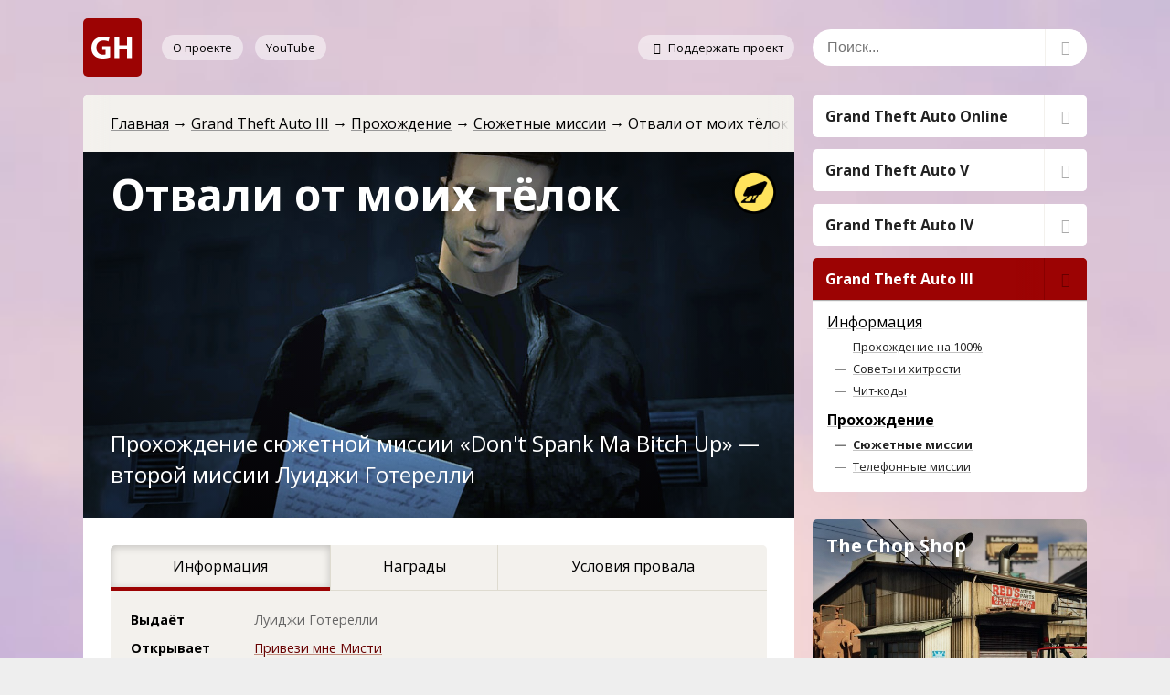

--- FILE ---
content_type: text/html; charset=UTF-8
request_url: https://gta-help.ru/gta3/walkthrough/story-missions/dont-spank-ma-bitch-up/
body_size: 8527
content:
<!DOCTYPE html>
<html lang="ru-RU">
<head>
	<meta charset="utf-8">
	<meta name="viewport" content="width=device-width, initial-scale=1">
	<link rel="profile" href="http://gmpg.org/xfn/11">
	<meta name='robots' content='max-image-preview:large' />
<title>Отвали от моих тёлок — GTA 3 — GTA Help</title><meta name="og:title" content="Отвали от моих тёлок — GTA 3 — GTA Help"/><meta name="og:site_name" content="GTA Help"/><meta name="keywords" content="GTA 3, сюжетные миссии"/><meta name="description" content="Прохождение сюжетной миссии «Don't Spank Ma Bitch Up» — второй миссии Луиджи Готерелли. Вам нужно убить наркодилера, угнать его машину, перекрасить её и доставить Луиджи."/><meta name="og:description" content="Прохождение сюжетной миссии «Don't Spank Ma Bitch Up» — второй миссии Луиджи Готерелли. Вам нужно убить наркодилера, угнать его машину, перекрасить её и доставить Луиджи."/><meta name="og:url" content="https://gta-help.ru/gta3/walkthrough/story-missions/dont-spank-ma-bitch-up/"/><meta name="og:image" content="https://gta-help.ru/wp-content/uploads/dont-spank-ma-bitch-up.jpg"/><meta name="og:type" content="website"/><style id='classic-theme-styles-inline-css' type='text/css'>
/*! This file is auto-generated */
.wp-block-button__link{color:#fff;background-color:#32373c;border-radius:9999px;box-shadow:none;text-decoration:none;padding:calc(.667em + 2px) calc(1.333em + 2px);font-size:1.125em}.wp-block-file__button{background:#32373c;color:#fff;text-decoration:none}
</style>
<style id='global-styles-inline-css' type='text/css'>
body{--wp--preset--color--black: #000000;--wp--preset--color--cyan-bluish-gray: #abb8c3;--wp--preset--color--white: #ffffff;--wp--preset--color--pale-pink: #f78da7;--wp--preset--color--vivid-red: #cf2e2e;--wp--preset--color--luminous-vivid-orange: #ff6900;--wp--preset--color--luminous-vivid-amber: #fcb900;--wp--preset--color--light-green-cyan: #7bdcb5;--wp--preset--color--vivid-green-cyan: #00d084;--wp--preset--color--pale-cyan-blue: #8ed1fc;--wp--preset--color--vivid-cyan-blue: #0693e3;--wp--preset--color--vivid-purple: #9b51e0;--wp--preset--gradient--vivid-cyan-blue-to-vivid-purple: linear-gradient(135deg,rgba(6,147,227,1) 0%,rgb(155,81,224) 100%);--wp--preset--gradient--light-green-cyan-to-vivid-green-cyan: linear-gradient(135deg,rgb(122,220,180) 0%,rgb(0,208,130) 100%);--wp--preset--gradient--luminous-vivid-amber-to-luminous-vivid-orange: linear-gradient(135deg,rgba(252,185,0,1) 0%,rgba(255,105,0,1) 100%);--wp--preset--gradient--luminous-vivid-orange-to-vivid-red: linear-gradient(135deg,rgba(255,105,0,1) 0%,rgb(207,46,46) 100%);--wp--preset--gradient--very-light-gray-to-cyan-bluish-gray: linear-gradient(135deg,rgb(238,238,238) 0%,rgb(169,184,195) 100%);--wp--preset--gradient--cool-to-warm-spectrum: linear-gradient(135deg,rgb(74,234,220) 0%,rgb(151,120,209) 20%,rgb(207,42,186) 40%,rgb(238,44,130) 60%,rgb(251,105,98) 80%,rgb(254,248,76) 100%);--wp--preset--gradient--blush-light-purple: linear-gradient(135deg,rgb(255,206,236) 0%,rgb(152,150,240) 100%);--wp--preset--gradient--blush-bordeaux: linear-gradient(135deg,rgb(254,205,165) 0%,rgb(254,45,45) 50%,rgb(107,0,62) 100%);--wp--preset--gradient--luminous-dusk: linear-gradient(135deg,rgb(255,203,112) 0%,rgb(199,81,192) 50%,rgb(65,88,208) 100%);--wp--preset--gradient--pale-ocean: linear-gradient(135deg,rgb(255,245,203) 0%,rgb(182,227,212) 50%,rgb(51,167,181) 100%);--wp--preset--gradient--electric-grass: linear-gradient(135deg,rgb(202,248,128) 0%,rgb(113,206,126) 100%);--wp--preset--gradient--midnight: linear-gradient(135deg,rgb(2,3,129) 0%,rgb(40,116,252) 100%);--wp--preset--font-size--small: 13px;--wp--preset--font-size--medium: 20px;--wp--preset--font-size--large: 36px;--wp--preset--font-size--x-large: 42px;--wp--preset--spacing--20: 0.44rem;--wp--preset--spacing--30: 0.67rem;--wp--preset--spacing--40: 1rem;--wp--preset--spacing--50: 1.5rem;--wp--preset--spacing--60: 2.25rem;--wp--preset--spacing--70: 3.38rem;--wp--preset--spacing--80: 5.06rem;--wp--preset--shadow--natural: 6px 6px 9px rgba(0, 0, 0, 0.2);--wp--preset--shadow--deep: 12px 12px 50px rgba(0, 0, 0, 0.4);--wp--preset--shadow--sharp: 6px 6px 0px rgba(0, 0, 0, 0.2);--wp--preset--shadow--outlined: 6px 6px 0px -3px rgba(255, 255, 255, 1), 6px 6px rgba(0, 0, 0, 1);--wp--preset--shadow--crisp: 6px 6px 0px rgba(0, 0, 0, 1);}:where(.is-layout-flex){gap: 0.5em;}:where(.is-layout-grid){gap: 0.5em;}body .is-layout-flow > .alignleft{float: left;margin-inline-start: 0;margin-inline-end: 2em;}body .is-layout-flow > .alignright{float: right;margin-inline-start: 2em;margin-inline-end: 0;}body .is-layout-flow > .aligncenter{margin-left: auto !important;margin-right: auto !important;}body .is-layout-constrained > .alignleft{float: left;margin-inline-start: 0;margin-inline-end: 2em;}body .is-layout-constrained > .alignright{float: right;margin-inline-start: 2em;margin-inline-end: 0;}body .is-layout-constrained > .aligncenter{margin-left: auto !important;margin-right: auto !important;}body .is-layout-constrained > :where(:not(.alignleft):not(.alignright):not(.alignfull)){max-width: var(--wp--style--global--content-size);margin-left: auto !important;margin-right: auto !important;}body .is-layout-constrained > .alignwide{max-width: var(--wp--style--global--wide-size);}body .is-layout-flex{display: flex;}body .is-layout-flex{flex-wrap: wrap;align-items: center;}body .is-layout-flex > *{margin: 0;}body .is-layout-grid{display: grid;}body .is-layout-grid > *{margin: 0;}:where(.wp-block-columns.is-layout-flex){gap: 2em;}:where(.wp-block-columns.is-layout-grid){gap: 2em;}:where(.wp-block-post-template.is-layout-flex){gap: 1.25em;}:where(.wp-block-post-template.is-layout-grid){gap: 1.25em;}.has-black-color{color: var(--wp--preset--color--black) !important;}.has-cyan-bluish-gray-color{color: var(--wp--preset--color--cyan-bluish-gray) !important;}.has-white-color{color: var(--wp--preset--color--white) !important;}.has-pale-pink-color{color: var(--wp--preset--color--pale-pink) !important;}.has-vivid-red-color{color: var(--wp--preset--color--vivid-red) !important;}.has-luminous-vivid-orange-color{color: var(--wp--preset--color--luminous-vivid-orange) !important;}.has-luminous-vivid-amber-color{color: var(--wp--preset--color--luminous-vivid-amber) !important;}.has-light-green-cyan-color{color: var(--wp--preset--color--light-green-cyan) !important;}.has-vivid-green-cyan-color{color: var(--wp--preset--color--vivid-green-cyan) !important;}.has-pale-cyan-blue-color{color: var(--wp--preset--color--pale-cyan-blue) !important;}.has-vivid-cyan-blue-color{color: var(--wp--preset--color--vivid-cyan-blue) !important;}.has-vivid-purple-color{color: var(--wp--preset--color--vivid-purple) !important;}.has-black-background-color{background-color: var(--wp--preset--color--black) !important;}.has-cyan-bluish-gray-background-color{background-color: var(--wp--preset--color--cyan-bluish-gray) !important;}.has-white-background-color{background-color: var(--wp--preset--color--white) !important;}.has-pale-pink-background-color{background-color: var(--wp--preset--color--pale-pink) !important;}.has-vivid-red-background-color{background-color: var(--wp--preset--color--vivid-red) !important;}.has-luminous-vivid-orange-background-color{background-color: var(--wp--preset--color--luminous-vivid-orange) !important;}.has-luminous-vivid-amber-background-color{background-color: var(--wp--preset--color--luminous-vivid-amber) !important;}.has-light-green-cyan-background-color{background-color: var(--wp--preset--color--light-green-cyan) !important;}.has-vivid-green-cyan-background-color{background-color: var(--wp--preset--color--vivid-green-cyan) !important;}.has-pale-cyan-blue-background-color{background-color: var(--wp--preset--color--pale-cyan-blue) !important;}.has-vivid-cyan-blue-background-color{background-color: var(--wp--preset--color--vivid-cyan-blue) !important;}.has-vivid-purple-background-color{background-color: var(--wp--preset--color--vivid-purple) !important;}.has-black-border-color{border-color: var(--wp--preset--color--black) !important;}.has-cyan-bluish-gray-border-color{border-color: var(--wp--preset--color--cyan-bluish-gray) !important;}.has-white-border-color{border-color: var(--wp--preset--color--white) !important;}.has-pale-pink-border-color{border-color: var(--wp--preset--color--pale-pink) !important;}.has-vivid-red-border-color{border-color: var(--wp--preset--color--vivid-red) !important;}.has-luminous-vivid-orange-border-color{border-color: var(--wp--preset--color--luminous-vivid-orange) !important;}.has-luminous-vivid-amber-border-color{border-color: var(--wp--preset--color--luminous-vivid-amber) !important;}.has-light-green-cyan-border-color{border-color: var(--wp--preset--color--light-green-cyan) !important;}.has-vivid-green-cyan-border-color{border-color: var(--wp--preset--color--vivid-green-cyan) !important;}.has-pale-cyan-blue-border-color{border-color: var(--wp--preset--color--pale-cyan-blue) !important;}.has-vivid-cyan-blue-border-color{border-color: var(--wp--preset--color--vivid-cyan-blue) !important;}.has-vivid-purple-border-color{border-color: var(--wp--preset--color--vivid-purple) !important;}.has-vivid-cyan-blue-to-vivid-purple-gradient-background{background: var(--wp--preset--gradient--vivid-cyan-blue-to-vivid-purple) !important;}.has-light-green-cyan-to-vivid-green-cyan-gradient-background{background: var(--wp--preset--gradient--light-green-cyan-to-vivid-green-cyan) !important;}.has-luminous-vivid-amber-to-luminous-vivid-orange-gradient-background{background: var(--wp--preset--gradient--luminous-vivid-amber-to-luminous-vivid-orange) !important;}.has-luminous-vivid-orange-to-vivid-red-gradient-background{background: var(--wp--preset--gradient--luminous-vivid-orange-to-vivid-red) !important;}.has-very-light-gray-to-cyan-bluish-gray-gradient-background{background: var(--wp--preset--gradient--very-light-gray-to-cyan-bluish-gray) !important;}.has-cool-to-warm-spectrum-gradient-background{background: var(--wp--preset--gradient--cool-to-warm-spectrum) !important;}.has-blush-light-purple-gradient-background{background: var(--wp--preset--gradient--blush-light-purple) !important;}.has-blush-bordeaux-gradient-background{background: var(--wp--preset--gradient--blush-bordeaux) !important;}.has-luminous-dusk-gradient-background{background: var(--wp--preset--gradient--luminous-dusk) !important;}.has-pale-ocean-gradient-background{background: var(--wp--preset--gradient--pale-ocean) !important;}.has-electric-grass-gradient-background{background: var(--wp--preset--gradient--electric-grass) !important;}.has-midnight-gradient-background{background: var(--wp--preset--gradient--midnight) !important;}.has-small-font-size{font-size: var(--wp--preset--font-size--small) !important;}.has-medium-font-size{font-size: var(--wp--preset--font-size--medium) !important;}.has-large-font-size{font-size: var(--wp--preset--font-size--large) !important;}.has-x-large-font-size{font-size: var(--wp--preset--font-size--x-large) !important;}
.wp-block-navigation a:where(:not(.wp-element-button)){color: inherit;}
:where(.wp-block-post-template.is-layout-flex){gap: 1.25em;}:where(.wp-block-post-template.is-layout-grid){gap: 1.25em;}
:where(.wp-block-columns.is-layout-flex){gap: 2em;}:where(.wp-block-columns.is-layout-grid){gap: 2em;}
.wp-block-pullquote{font-size: 1.5em;line-height: 1.6;}
</style>
<link rel='stylesheet' id='gg-style-css' href='https://gta-help.ru/wp-content/themes/gtaguide/style.css?ver=1.6' type='text/css' media='all' />
<link rel="https://api.w.org/" href="https://gta-help.ru/wp-json/" /><link rel="alternate" type="application/json" href="https://gta-help.ru/wp-json/wp/v2/pages/607" /><link rel="canonical" href="https://gta-help.ru/gta3/walkthrough/story-missions/dont-spank-ma-bitch-up/" />
<link rel="icon" href="https://gta-help.ru/wp-content/uploads/cropped-gh-favicon-150x150.png" sizes="32x32" />
<link rel="icon" href="https://gta-help.ru/wp-content/uploads/cropped-gh-favicon.png" sizes="192x192" />
<link rel="apple-touch-icon" href="https://gta-help.ru/wp-content/uploads/cropped-gh-favicon.png" />
<meta name="msapplication-TileImage" content="https://gta-help.ru/wp-content/uploads/cropped-gh-favicon.png" />
		</head>

<body>
<div class="wrapper">
	<div class="content-wrapper">
		<header class="header">
			<span><a href="https://gta-help.ru/" rel="home"><img width="128" height="128" src="https://gta-help.ru/wp-content/uploads/logo.png" class="attachment-full size-full" alt="GTA Help" decoding="async" /></a></span>			<ul>
				<li>
											<a href="/about/">О проекте</a>
									</li>
				<li class="youtube">
					<a href="/redirect/?url=https://www.youtube.com/gtahelpru" target="_blank" rel="nofollow">YouTube</a>
				</li>
				<li>
											<a href="/support/">
							<span class="icon-heart" aria-hidden="true"></span>
							Поддержать проект						</a>
									</li>
			</ul>
			<div id="header-switcher">
				<span class="icon-menu" aria-hidden="true"></span>
			</div>
		</header>

<main>
	<nav class="bread-crumbs"><ul><li><a href="https://gta-help.ru/">Главная</a></li><li><a href="https://gta-help.ru/gta3/">Grand Theft Auto III</a></li><li><a href="https://gta-help.ru/gta3/walkthrough/">Прохождение</a></li><li><a href="https://gta-help.ru/gta3/walkthrough/story-missions/">Сюжетные миссии</a></li><li>Отвали от моих тёлок</li></ul></nav>			<header
			class="article-header spec spoiler"
			style="background-image: url(https://gta-help.ru/wp-content/uploads/dont-spank-ma-bitch-up.jpg)"
			>

<h1>Отвали от моих тёлок</h1>	<p>Прохождение сюжетной миссии «Don't Spank Ma Bitch Up» — второй миссии Луиджи Готерелли</p>
	<img src="https://gta-help.ru/wp-content/themes/gtaguide/img/spoiler.png"
		 class="spoiler-alert"
		 alt="Возможны спойлеры"
		 title="Возможны спойлеры"
	/>
</header>
      <div class="infobox">
        <ul class="switch three-tabs">
        <li class="active"><i class="icon-info-circled" aria-hidden="true" title="Информация"></i><span>Информация</span></li><li><i class="icon-award" aria-hidden="true" title="Награды"></i><span>Награды</span></li><li><i class="icon-thumbs-down-alt" aria-hidden="true" title="Условия провала"></i><span>Условия провала</span></li>        </ul>
      <div class="active"><table>
    <tr>
        <th>Выдаёт</th>
        <td><a href="#">Луиджи Готерелли</a></td>
    </tr>
    <tr>
        <th>Открывает</th>
        <td><a href="/gta3/walkthrough/story-missions/drive-misty-for-me/">Привези мне Мисти</a></td>
    </tr>
    <tr>
        <th>Доступна после</th>
        <td><a href="/gta3/walkthrough/story-missions/luigis-girls/">Девочки Луиджи</a></td>
    </tr>
    <tr>
        <th>Нужно пройти для 100%</th>
        <td>Да</td>
    </tr>
</table></div><div><ul class="full">
    <li>4000 $</li>
</ul></div><div><ul class="half">
    <li>Протагонист погиб</li>
    <li>Протагонист арестован</li>
</ul>
<ul class="half">
    <li><a href="#">Сталлион</a> уничтожен</li>
</ul></div>      </div>
    
<p>Подберите биту и&nbsp;направляйтесь к&nbsp;дилеру, он&nbsp;отмечен на&nbsp;радаре зелёной точкой. Подъедьте к&nbsp;нему на&nbsp;небольшой скорости. Когда он&nbsp;попытается атаковать и&nbsp;девушки убегут, просто задавите его.</p>


<div class="fotorama"><a href="https://gta-help.ru/wp-content/uploads/dont-spank-ma-bitch-up-1-1.jpg" data-thumb="https://gta-help.ru/wp-content/uploads/dont-spank-ma-bitch-up-1-1-144x81.jpg"></a><a href="https://gta-help.ru/wp-content/uploads/dont-spank-ma-bitch-up-1-2.jpg" data-thumb="https://gta-help.ru/wp-content/uploads/dont-spank-ma-bitch-up-1-2-144x81.jpg"></a><a href="https://gta-help.ru/wp-content/uploads/dont-spank-ma-bitch-up-1-3.jpg" data-thumb="https://gta-help.ru/wp-content/uploads/dont-spank-ma-bitch-up-1-3-144x81.jpg"></a><a href="https://gta-help.ru/wp-content/uploads/dont-spank-ma-bitch-up-1-4.jpg" data-thumb="https://gta-help.ru/wp-content/uploads/dont-spank-ma-bitch-up-1-4-144x81.jpg"></a></div>


<p>Далее садитесь в&nbsp;отмеченный Сталлион и&nbsp;поезжайте в&nbsp;Pay’n’Spray, на&nbsp;радаре он&nbsp;обозначен пиктограммой баллончика с&nbsp;краской.</p>


<div class="fotorama"><a href="https://gta-help.ru/wp-content/uploads/dont-spank-ma-bitch-up-2-1.jpg" data-thumb="https://gta-help.ru/wp-content/uploads/dont-spank-ma-bitch-up-2-1-144x81.jpg"></a><a href="https://gta-help.ru/wp-content/uploads/dont-spank-ma-bitch-up-2-2.jpg" data-thumb="https://gta-help.ru/wp-content/uploads/dont-spank-ma-bitch-up-2-2-144x81.jpg"></a><a href="https://gta-help.ru/wp-content/uploads/dont-spank-ma-bitch-up-2-3.jpg" data-thumb="https://gta-help.ru/wp-content/uploads/dont-spank-ma-bitch-up-2-3-144x81.jpg"></a><a href="https://gta-help.ru/wp-content/uploads/dont-spank-ma-bitch-up-2-4.jpg" data-thumb="https://gta-help.ru/wp-content/uploads/dont-spank-ma-bitch-up-2-4-144x81.jpg"></a></div>


<article class="addinfo">
<h2>Pay’n’Spray в&nbsp;GTA&nbsp;III</h2>
<p>На&nbsp;каждом острове есть по&nbsp;одному Pay’n’Spray. За&nbsp;1000&nbsp;$ в&nbsp;них восстанавливают машины до&nbsp;состояния новых, а&nbsp;также перекрашивают, что снимает уровень розыска. Перекрасить полицейские, медицинские и&nbsp;другие служебные машины не&nbsp;получится, единственное исключение&nbsp;— Курума ФБР. Также при перекраске ряда машин, таких как такси, их&nbsp;цвет не&nbsp;меняется, но&nbsp;уровень розыска всё равно снимается.</p>
</article>



<p>В&nbsp;этот раз услуги мастерской для вас бесплатны. Остаётся только поставить машину в&nbsp;гараж Луиджи и&nbsp;миссия будет завершена.</p>


<div class="fotorama"><a href="https://gta-help.ru/wp-content/uploads/dont-spank-ma-bitch-up-3-1.jpg" data-thumb="https://gta-help.ru/wp-content/uploads/dont-spank-ma-bitch-up-3-1-144x81.jpg"></a><a href="https://gta-help.ru/wp-content/uploads/dont-spank-ma-bitch-up-3-2.jpg" data-thumb="https://gta-help.ru/wp-content/uploads/dont-spank-ma-bitch-up-3-2-144x81.jpg"></a><a href="https://gta-help.ru/wp-content/uploads/dont-spank-ma-bitch-up-3-3.jpg" data-thumb="https://gta-help.ru/wp-content/uploads/dont-spank-ma-bitch-up-3-3-144x81.jpg"></a><a href="https://gta-help.ru/wp-content/uploads/dont-spank-ma-bitch-up-3-4.jpg" data-thumb="https://gta-help.ru/wp-content/uploads/dont-spank-ma-bitch-up-3-4-144x81.jpg"></a><a href="https://gta-help.ru/wp-content/uploads/dont-spank-ma-bitch-up-3-5.jpg" data-thumb="https://gta-help.ru/wp-content/uploads/dont-spank-ma-bitch-up-3-5-144x81.jpg"></a></div>


<div class="incut without-header">
<p>Видеопрохождение: <a rel="noreferrer noopener" href="/redirect/?url=https://youtu.be/Jve3JwFrZCo" target="_blank">youtu.be/Jve3JwFrZCo</a>.</p>
</div>
        <footer class="postinfo">
            		<div class="author-and-date">
			<span class="author vcard">
				<img alt='' src='https://secure.gravatar.com/avatar/39b0f1488ab0a2e244a5af10c01c5ee4?s=50&#038;d=mm&#038;r=g' srcset='https://secure.gravatar.com/avatar/39b0f1488ab0a2e244a5af10c01c5ee4?s=100&#038;d=mm&#038;r=g 2x' class='avatar avatar-50 photo' height='50' width='50' decoding='async'/>				<span class="fn">GTA Help</span>
			</span>
			<span class="posted-on">
				<time class="entry-date published" datetime="2017-08-10T05:44:33+04:00">
					10 августа 2017				</time>
			</span>
		</div>
		        </footer>
        </main>

        <section class="articles-list related">
            <h2>Ночная жизнь: что нужно знать</h2>
                            <article>
                    <a href="https://gta-help.ru/gta-online/after-hours/nightclubs/" >
                        <header>
                                                            <img class="lazy"
                                     src="https://gta-help.ru/wp-content/themes/gtaguide/img/loader-150.gif"
                                     data-original="https://gta-help.ru/wp-content/uploads/nightclubs-thumbnail-150x150.jpg"
                                     alt="Ночные клубы в GTA Online"
                                />
                                                        <h2>Ночные клубы в GTA Online</h2>
                        </header>
                        <p>Ночные клубы в GTA Online — бизнес, представленный как часть обновления «Ночная жизнь». Любой из десяти клубов можно приобрести на сайте Maze Bank Foreclosures.</p>                                                <footer>
                            <ul>
                                <li>
									<span><span class="icon-calendar" aria-hidden="true"></span>
                                        6 октября 2018									</span>
                                </li>
                                                                    <li title="Комментарии отключены">
                                        <span class="icon-comment"></span>
                                        Комментарии отключены                                    </li>
                                                            </ul>
                        </footer>
                    </a>
                </article>
                            <article>
                    <a href="https://gta-help.ru/gta-online/after-hours/client-jobs/" >
                        <header>
                                                            <img class="lazy"
                                     src="https://gta-help.ru/wp-content/themes/gtaguide/img/loader-150.gif"
                                     data-original="https://gta-help.ru/wp-content/uploads/targeted-data-thumbnail-150x150.jpg"
                                     alt="Задания клиентов в GTA Online"
                                />
                                                        <h2>Задания клиентов в GTA Online</h2>
                        </header>
                        <p>Задания клиентов в GTA Online — это миссии в свободном режиме, которые запускаются из центра управления Terrorbyte.</p>                                                <footer>
                            <ul>
                                <li>
									<span><span class="icon-calendar" aria-hidden="true"></span>
                                        7 сентября 2018									</span>
                                </li>
                                                                    <li title="Комментарии отключены">
                                        <span class="icon-comment"></span>
                                        Комментарии отключены                                    </li>
                                                            </ul>
                        </footer>
                    </a>
                </article>
                    </section>
    

</div><!-- .content-wrapper -->

<div id="aside-fade" title="Закрыть"></div>
<aside>
	
<form class="search" role="search" method="get" action="https://gta-help.ru/search/">
	<div>
		<input name="q" placeholder="Поиск..."
					/>
		<button><span class="icon-search" aria-hidden="true"></span></button>
	</div>
</form><nav class="menu-main-menu-container"><ul id="menu-main-menu" class="menu"><li id="menu-item-3408" class=" menu-item menu-item-type-post_type menu-item-object-page menu-item-has-children"><a href="https://gta-help.ru/gta-online/">Grand Theft Auto Online<span><span class="icon-down-open" aria-hidden="true"></span></span></a>
<ul class="sub-menu">
<li id="menu-item-7505" class=" menu-item menu-item-type-post_type menu-item-object-page menu-item-has-children"><a href="https://gta-help.ru/gta-online/information/">Информация</a>
	<ul class="sub-menu">
<li id="menu-item-7553" class=" menu-item menu-item-type-post_type menu-item-object-page"><a href="https://gta-help.ru/gta-online/information/beginners-guide/">Руководство для начинающих</a></li>
<li id="menu-item-7504" class=" menu-item menu-item-type-post_type menu-item-object-page"><a href="https://gta-help.ru/gta-online/information/tips-and-tricks/">Советы и хитрости</a></li>
	</ul>
</li>
<li id="menu-item-4359" class=" menu-item menu-item-type-post_type menu-item-object-page menu-item-has-children"><a href="https://gta-help.ru/gta-online/jobs/">Дела</a>
	<ul class="sub-menu">
<li id="menu-item-4413" class=" menu-item menu-item-type-post_type menu-item-object-page"><a href="https://gta-help.ru/gta-online/jobs/contact-missions/">Задания знакомых</a></li>
	</ul>
</li>
<li id="menu-item-9951" class=" menu-item menu-item-type-post_type menu-item-object-page"><a href="https://gta-help.ru/gta-online/the-chop-shop/">The Chop Shop</a></li>
<li id="menu-item-8940" class=" menu-item menu-item-type-post_type menu-item-object-page menu-item-has-children"><a href="https://gta-help.ru/gta-online/los-santos-tuners/">Тюнинг в Лос-Сантосе</a>
	<ul class="sub-menu">
<li id="menu-item-8939" class=" menu-item menu-item-type-post_type menu-item-object-page"><a href="https://gta-help.ru/gta-online/los-santos-tuners/5-media-sticks/">5 накопителей данных</a></li>
	</ul>
</li>
<li id="menu-item-8373" class=" menu-item menu-item-type-post_type menu-item-object-page menu-item-has-children"><a href="https://gta-help.ru/gta-online/the-cayo-perico-heist/">Ограбление Кайо-Перико</a>
	<ul class="sub-menu">
<li id="menu-item-8372" class=" menu-item menu-item-type-post_type menu-item-object-page"><a href="https://gta-help.ru/gta-online/the-cayo-perico-heist/10-radio-antennas/">10 радиоантенн</a></li>
	</ul>
</li>
<li id="menu-item-6883" class=" menu-item menu-item-type-post_type menu-item-object-page menu-item-has-children"><a href="https://gta-help.ru/gta-online/the-diamond-casino-heist/">Ограбление казино Diamond</a>
	<ul class="sub-menu">
<li id="menu-item-6882" class=" menu-item menu-item-type-post_type menu-item-object-page"><a href="https://gta-help.ru/gta-online/the-diamond-casino-heist/navy-revolver/">Лос-сантосский маньяк</a></li>
<li id="menu-item-7722" class=" menu-item menu-item-type-post_type menu-item-object-page"><a href="https://gta-help.ru/gta-online/the-diamond-casino-heist/50-signal-jammers/">50 постановщиков помех</a></li>
	</ul>
</li>
<li id="menu-item-6728" class=" menu-item menu-item-type-post_type menu-item-object-page menu-item-has-children"><a href="https://gta-help.ru/gta-online/the-diamond-casino-resort/">Казино-отель Diamond</a>
	<ul class="sub-menu">
<li id="menu-item-7281" class=" menu-item menu-item-type-post_type menu-item-object-page"><a href="https://gta-help.ru/gta-online/the-diamond-casino-resort/story-missions/">Сюжетные миссии</a></li>
<li id="menu-item-6973" class=" menu-item menu-item-type-post_type menu-item-object-page"><a href="https://gta-help.ru/gta-online/the-diamond-casino-resort/54-playing-cards/">54 игральные карты</a></li>
<li id="menu-item-8308" class=" menu-item menu-item-type-post_type menu-item-object-page"><a href="https://gta-help.ru/gta-online/the-diamond-casino-resort/100-action-figures/">100 коллекционных фигурок</a></li>
	</ul>
</li>
<li id="menu-item-4824" class=" menu-item menu-item-type-post_type menu-item-object-page menu-item-has-children"><a href="https://gta-help.ru/gta-online/after-hours/">Ночная жизнь</a>
	<ul class="sub-menu">
<li id="menu-item-5151" class=" menu-item menu-item-type-post_type menu-item-object-page"><a href="https://gta-help.ru/gta-online/after-hours/nightclubs/">Ночные клубы</a></li>
<li id="menu-item-4900" class=" menu-item menu-item-type-post_type menu-item-object-page"><a href="https://gta-help.ru/gta-online/after-hours/client-jobs/">Задания клиентов</a></li>
	</ul>
</li>
<li id="menu-item-3409" class=" menu-item menu-item-type-post_type menu-item-object-page menu-item-has-children"><a href="https://gta-help.ru/gta-online/misc/">Прочее</a>
	<ul class="sub-menu">
<li id="menu-item-4569" class=" menu-item menu-item-type-post_type menu-item-object-page"><a href="https://gta-help.ru/gta-online/misc/daily-objectives/">Ежедневные испытания</a></li>
<li id="menu-item-3410" class=" menu-item menu-item-type-post_type menu-item-object-page"><a href="https://gta-help.ru/gta-online/misc/treasure-hunt-double-action-revolver/">Самовзводный револьвер</a></li>
<li id="menu-item-4716" class=" menu-item menu-item-type-post_type menu-item-object-page"><a href="https://gta-help.ru/gta-online/misc/bounty-hunting-stone-hatchet/">Каменный топор</a></li>
	</ul>
</li>
</ul>
</li>
<li id="menu-item-98" class=" menu-item menu-item-type-post_type menu-item-object-page menu-item-has-children"><a href="https://gta-help.ru/gta5/">Grand Theft Auto V<span><span class="icon-down-open" aria-hidden="true"></span></span></a>
<ul class="sub-menu">
<li id="menu-item-2073" class=" menu-item menu-item-type-post_type menu-item-object-page menu-item-has-children"><a href="https://gta-help.ru/gta5/information/">Информация</a>
	<ul class="sub-menu">
<li id="menu-item-2072" class=" menu-item menu-item-type-post_type menu-item-object-page"><a href="https://gta-help.ru/gta5/information/100-completion-guide/">Прохождение на 100%</a></li>
<li id="menu-item-4811" class=" menu-item menu-item-type-post_type menu-item-object-page"><a href="https://gta-help.ru/gta5/information/weapons/">Оружие в GTA V и Online</a></li>
<li id="menu-item-2118" class=" menu-item menu-item-type-post_type menu-item-object-page"><a href="https://gta-help.ru/gta5/information/easter-eggs/">Пасхалки</a></li>
<li id="menu-item-4649" class=" menu-item menu-item-type-post_type menu-item-object-page"><a href="https://gta-help.ru/gta5/information/tips-and-tricks/">Советы и хитрости</a></li>
<li id="menu-item-8598" class=" menu-item menu-item-type-post_type menu-item-object-page"><a href="https://gta-help.ru/gta5/information/cheat-codes/">Чит-коды</a></li>
	</ul>
</li>
<li id="menu-item-704" class=" menu-item menu-item-type-post_type menu-item-object-page menu-item-has-children"><a href="https://gta-help.ru/gta5/walkthrough/">Прохождение</a>
	<ul class="sub-menu">
<li id="menu-item-598" class=" menu-item menu-item-type-post_type menu-item-object-page"><a href="https://gta-help.ru/gta5/walkthrough/story-missions/">Сюжетные миссии</a></li>
<li id="menu-item-639" class=" menu-item menu-item-type-post_type menu-item-object-page"><a href="https://gta-help.ru/gta5/walkthrough/lesters-assassinations/">Убийства Лестера</a></li>
<li id="menu-item-1661" class=" menu-item menu-item-type-post_type menu-item-object-page"><a href="https://gta-help.ru/gta5/walkthrough/strangers-and-freaks/">Чудаки и незнакомцы</a></li>
<li id="menu-item-3214" class=" menu-item menu-item-type-post_type menu-item-object-page"><a href="https://gta-help.ru/gta5/walkthrough/random-events/">Случайные события</a></li>
	</ul>
</li>
<li id="menu-item-1461" class=" menu-item menu-item-type-post_type menu-item-object-page menu-item-has-children"><a href="https://gta-help.ru/gta5/misc/">Прочее</a>
	<ul class="sub-menu">
<li id="menu-item-1482" class=" menu-item menu-item-type-post_type menu-item-object-page"><a href="https://gta-help.ru/gta5/misc/car-wash/">Автомойки</a></li>
<li id="menu-item-1589" class=" menu-item menu-item-type-post_type menu-item-object-page"><a href="https://gta-help.ru/gta5/misc/cinemas/">Кинотеатры</a></li>
<li id="menu-item-2513" class=" menu-item menu-item-type-post_type menu-item-object-page"><a href="https://gta-help.ru/gta5/misc/taxi-driver-missions/">Миссии таксиста</a></li>
<li id="menu-item-3082" class=" menu-item menu-item-type-post_type menu-item-object-page"><a href="https://gta-help.ru/gta5/misc/barber-shops/">Парикмахерские</a></li>
<li id="menu-item-1460" class=" menu-item menu-item-type-post_type menu-item-object-page"><a href="https://gta-help.ru/gta5/misc/walk-and-play-fetch-with-chop/">Прогуляться и поиграть с Чопом</a></li>
<li id="menu-item-2050" class=" menu-item menu-item-type-post_type menu-item-object-page"><a href="https://gta-help.ru/gta5/misc/prostitutes/">Проститутки</a></li>
<li id="menu-item-8982" class=" menu-item menu-item-type-post_type menu-item-object-page"><a href="https://gta-help.ru/gta5/misc/parachute-jumps/">Прыжки с парашютом</a></li>
<li id="menu-item-1550" class=" menu-item menu-item-type-post_type menu-item-object-page"><a href="https://gta-help.ru/gta5/misc/tennis/">Теннис</a></li>
<li id="menu-item-1836" class=" menu-item menu-item-type-post_type menu-item-object-page"><a href="https://gta-help.ru/gta5/misc/wildlife-photography-challenge/">Фотоохота</a></li>
	</ul>
</li>
</ul>
</li>
<li id="menu-item-9867" class=" menu-item menu-item-type-post_type menu-item-object-page menu-item-has-children"><a href="https://gta-help.ru/gta4/">Grand Theft Auto IV<span><span class="icon-down-open" aria-hidden="true"></span></span></a>
<ul class="sub-menu">
<li id="menu-item-9869" class=" menu-item menu-item-type-post_type menu-item-object-page menu-item-has-children"><a href="https://gta-help.ru/gta4/information/">Информация</a>
	<ul class="sub-menu">
<li id="menu-item-9933" class=" menu-item menu-item-type-post_type menu-item-object-page"><a href="https://gta-help.ru/gta4/information/tips-and-tricks/">Советы и хитрости</a></li>
<li id="menu-item-9868" class=" menu-item menu-item-type-post_type menu-item-object-page"><a href="https://gta-help.ru/gta4/information/cheat-codes/">Чит-коды</a></li>
	</ul>
</li>
</ul>
</li>
<li id="menu-item-89" class=" menu-item menu-item-type-post_type menu-item-object-page current-page-ancestor menu-item-has-children"><a href="https://gta-help.ru/gta3/">Grand Theft Auto III<span><span class="icon-down-open" aria-hidden="true"></span></span></a>
<ul class="sub-menu">
<li id="menu-item-2727" class=" menu-item menu-item-type-post_type menu-item-object-page menu-item-has-children"><a href="https://gta-help.ru/gta3/information/">Информация</a>
	<ul class="sub-menu">
<li id="menu-item-2726" class=" menu-item menu-item-type-post_type menu-item-object-page"><a href="https://gta-help.ru/gta3/information/100-completion-guide/">Прохождение на 100%</a></li>
<li id="menu-item-2750" class=" menu-item menu-item-type-post_type menu-item-object-page"><a href="https://gta-help.ru/gta3/information/tips-and-tricks/">Советы и хитрости</a></li>
<li id="menu-item-3335" class=" menu-item menu-item-type-post_type menu-item-object-page"><a href="https://gta-help.ru/gta3/information/cheat-codes/">Чит-коды</a></li>
	</ul>
</li>
<li id="menu-item-601" class=" menu-item menu-item-type-post_type menu-item-object-page current-page-ancestor menu-item-has-children"><a href="https://gta-help.ru/gta3/walkthrough/">Прохождение</a>
	<ul class="sub-menu">
<li id="menu-item-597" class=" menu-item menu-item-type-post_type menu-item-object-page current-page-ancestor"><a href="https://gta-help.ru/gta3/walkthrough/story-missions/">Сюжетные миссии</a></li>
<li id="menu-item-1660" class=" menu-item menu-item-type-post_type menu-item-object-page"><a href="https://gta-help.ru/gta3/walkthrough/payphone-missions/">Телефонные миссии</a></li>
	</ul>
</li>
</ul>
</li>
</ul></nav>			<article style="background-image: url('https://gta-help.ru/wp-content/uploads/news-121223-thumbnail.jpg')">
				<a href="https://gta-help.ru/news/the-chop-shop/"><h2 class="entry-title">The Chop Shop</h2><p>Обновление для GTA Online</p><ul><li><span><span class="icon-calendar" aria-hidden="true"></span>15 декабря</span></li><li><span><span class="icon-comment"></span>0</span></li></ul></a>			</article>
			</aside><div class="clear"></div>
<footer>
	<nav>
		<section>
			<h3>HD-universe</h3>
			<ul id="menu-footer-hd-universe" class=""><li><a href="/gta6/">Grand Theft Auto VI</a></li>
<li><a href="/gta5/">Grand Theft Auto V</a>
<ul class="sub-menu">
<li><a href="/gta-online/">Online</a></li>
</ul>
</li>
<li><a href="/gta4-tbogt/">GTA IV: The Ballad of Gay Tony</a></li>
<li><a href="/gta4-tlad/">GTA IV: The Lost and Damned</a></li>
<li><a href="/gta4/">Grand Theft Auto IV</a></li>
</ul>		</section>
		<section>
			<h3>3D-universe</h3>
			<ul id="menu-footer-3d-universe" class=""><li><a href="/gta-vcs/">GTA Vice City Stories</a></li>
<li><a href="/gta-lcs/">GTA Liberty City Stories</a></li>
<li><a href="/gta-san-andreas/">GTA San Andreas</a></li>
<li><a href="/gta-vice-city/">GTA Vice City</a></li>
<li><a href="/gta3/">Grand Theft Auto III</a></li>
</ul>		</section>
		<section>
			<h3>2D-universe</h3>
			<ul id="menu-footer-2d-universe" class=""><li><a href="/gta-chinatown-wars/">GTA Chinatown Wars</a></li>
<li><a href="/gta-advance/">GTA Advance</a></li>
<li><a href="/gta2/">Grand Theft Auto 2</a></li>
<li><a href="/gta-london-1969/">GTA London 1969</a>
<ul class="sub-menu">
<li><a href="/gta-london-1961/">1961</a></li>
</ul>
</li>
<li><a href="/grand-theft-auto/">Grand Theft Auto</a></li>
</ul>		</section>
	</nav>
	<div>
		<div class="mail">
			По всем вопросам, кроме прохождения игр:			<a href="/cdn-cgi/l/email-protection#ef828e8683af889b8ec2878a839fc19d9a"><span class="__cf_email__" data-cfemail="a2cfc3cbcee2c5d6c38fcac7ced28cd0d7">[email&#160;protected]</span></a>
		</div>
		<ul>
			<li>
									<a href="/about/">О проекте</a>
							</li>
			<li><a href="/redirect/?url=https://www.youtube.com/gtahelpru" target="_blank" rel="nofollow">YouTube</a></li>
		</ul>
		<div class="copy">
			© 2016–2024							<a href="https://gta-help.ru/" rel="home">GTA Help</a>
						18+
		</div>
	</div>
	<!--[if lt IE 9]>
<script type="text/javascript" src="https://gta-help.ru/wp-content/themes/gtaguide/js/html5shiv-printshiv.min.js?ver=3,7.3" id="html5print-js"></script>
<![endif]-->
<script data-cfasync="false" src="/cdn-cgi/scripts/5c5dd728/cloudflare-static/email-decode.min.js"></script><script type="text/javascript" src="https://gta-help.ru/wp-content/themes/gtaguide/js/jquery.min.js?ver=3.6.0" id="jquery-js"></script>
<script type="text/javascript" src="https://gta-help.ru/wp-content/themes/gtaguide/js/jquery.lazyload.js?ver=1.9.7" id="jquery.lazyload-js"></script>
<script type="text/javascript" src="https://gta-help.ru/wp-content/themes/gtaguide/js/fotorama.js?ver=4.6.4" id="fotorama-js"></script>
<script type="text/javascript" src="https://gta-help.ru/wp-content/themes/gtaguide/js/js.min.js?ver=1.6" id="js-js"></script>
</footer>
</div>
<script defer src="https://static.cloudflareinsights.com/beacon.min.js/vcd15cbe7772f49c399c6a5babf22c1241717689176015" integrity="sha512-ZpsOmlRQV6y907TI0dKBHq9Md29nnaEIPlkf84rnaERnq6zvWvPUqr2ft8M1aS28oN72PdrCzSjY4U6VaAw1EQ==" data-cf-beacon='{"version":"2024.11.0","token":"1f80e19434d14d429d24f8fdb4c174c9","r":1,"server_timing":{"name":{"cfCacheStatus":true,"cfEdge":true,"cfExtPri":true,"cfL4":true,"cfOrigin":true,"cfSpeedBrain":true},"location_startswith":null}}' crossorigin="anonymous"></script>
</body>
</html>

<!-- Dynamic page generated in 0.281 seconds. -->
<!-- Cached page generated by WP-Super-Cache on 2024-03-11 11:50:06 -->

<!-- Compression = gzip -->